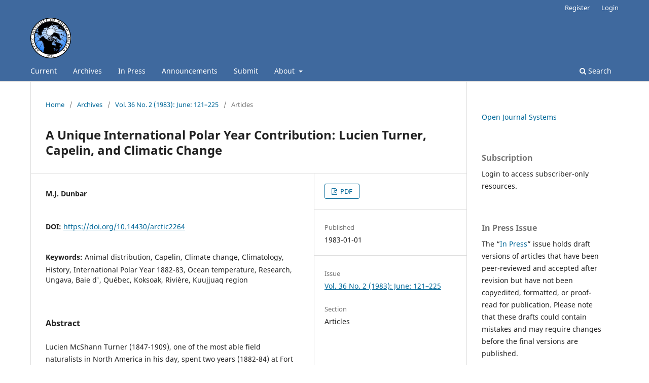

--- FILE ---
content_type: text/html; charset=utf-8
request_url: https://journalhosting.ucalgary.ca/index.php/arctic/article/view/65316
body_size: 22144
content:
<!DOCTYPE html>
<html lang="en-US" xml:lang="en-US">
<head>
	<meta charset="utf-8">
	<meta name="viewport" content="width=device-width, initial-scale=1.0">
	<title>
		A Unique International Polar Year Contribution: Lucien Turner, Capelin, and Climatic Change
							| ARCTIC
			</title>

	
<link rel="icon" href="https://journalhosting.ucalgary.ca/public/journals/112/favicon_en_US.png">
<meta name="generator" content="Open Journal Systems 3.3.0.20">
<link rel="schema.DC" href="http://purl.org/dc/elements/1.1/" />
<meta name="DC.Creator.PersonalName" content="M.J. Dunbar"/>
<meta name="DC.Date.created" scheme="ISO8601" content="1983-01-01"/>
<meta name="DC.Date.dateSubmitted" scheme="ISO8601" content="2010-10-01"/>
<meta name="DC.Date.issued" scheme="ISO8601" content="1983-01-01"/>
<meta name="DC.Date.modified" scheme="ISO8601" content="2019-02-11"/>
<meta name="DC.Description" xml:lang="en" content="Lucien McShann Turner (1847-1909), one of the most able field naturalists in North America in his day, spent two years (1882-84) at Fort Chimo, Quebec, as meteorological observer for the U.S. Army Signal Service during the first International Polar Year. Among his many activities over and above his IPY duties was the collection and description of the fishes of the region. This paper reports on the significance of Turner&#039;s first record, in 1884, of the presence of the capelin (Malotus villosus) in very large numbers at the mouth of the Koksoak River. Mallotus is an excellent indicator of marine climate conditions, and the subsequent records of its presence and absence in Ungava Bay are reviewed in relation to climatic change in the North Atlantic-Subarctic region in general.Key words: capelin, Mallotus villosus, Ungava Bay, International Polar Year"/>
<meta name="DC.Description" xml:lang="fr" content="Lucien McShann Turner (1847-1909). l&#039;un des meilleurs naturalistes sur le terrain en Am&amp;eacute;rique du Nord en son &amp;eacute;poque, passa deux ans &amp;agrave; Fort-Chimo, au Qu&amp;eacute;bec, &amp;agrave; titre d&#039;observateur m&amp;eacute;t&amp;eacute;orologique pour l&#039;U.S. Army Signal Service au cours de la premi&amp;egrave;re Ann&amp;eacute;e polaire internationale (A.P.I.). En plus de ses devoirs d&amp;eacute;coulant de l&#039;A.P.I., il s&#039;occupa &amp;agrave; collectionner et &amp;agrave; d&amp;eacute;crire les poissons de la r&amp;eacute;gion. Le pr&amp;eacute;sent article signale l&#039;importance du premier rapport de Turner en 1884, portant sur la pr&amp;eacute;sence du capelin (Mallotus villosus) en grands nombres dans l&#039;embouchure de la rivi&amp;egrave;re Koksoak. Mallotus est un excellent indicateur de conditions climatiques marines, et les donn&amp;eacute;es signalant la pr&amp;eacute;sence ou l&#039;absence du Mallotus dans la baie d&#039;Ungava sont &amp;eacute;tudi&amp;eacute;es par rapport aux variations climatiques dans la r&amp;eacute;gion nord-atlantique-subarctique en g&amp;eacute;n&amp;eacute;ral.Mots cl&amp;eacute;s: capelin, Mallotus villosus, la baie d&#039;Ungava, la premi&amp;egrave;re Ann&amp;eacute;e polaire internationale"/>
<meta name="DC.Format" scheme="IMT" content="application/pdf"/>
<meta name="DC.Identifier" content="65316"/>
<meta name="DC.Identifier.pageNumber" content="204-205"/>
<meta name="DC.Identifier.DOI" content="10.14430/arctic2264"/>
<meta name="DC.Identifier.URI" content="https://journalhosting.ucalgary.ca/index.php/arctic/article/view/65316"/>
<meta name="DC.Language" scheme="ISO639-1" content="en"/>
<meta name="DC.Rights" content="Copyright (c)  "/>
<meta name="DC.Rights" content=""/>
<meta name="DC.Source" content="ARCTIC"/>
<meta name="DC.Source.ISSN" content="1923-1245"/>
<meta name="DC.Source.Issue" content="2"/>
<meta name="DC.Source.Volume" content="36"/>
<meta name="DC.Source.URI" content="https://journalhosting.ucalgary.ca/index.php/arctic"/>
<meta name="DC.Subject" xml:lang="en" content="Animal distribution"/>
<meta name="DC.Subject" xml:lang="en" content="Capelin"/>
<meta name="DC.Subject" xml:lang="en" content="Climate change"/>
<meta name="DC.Subject" xml:lang="en" content="Climatology"/>
<meta name="DC.Subject" xml:lang="en" content="History"/>
<meta name="DC.Subject" xml:lang="en" content="International Polar Year 1882-83"/>
<meta name="DC.Subject" xml:lang="en" content="Ocean temperature"/>
<meta name="DC.Subject" xml:lang="en" content="Research"/>
<meta name="DC.Subject" xml:lang="en" content="Ungava"/>
<meta name="DC.Subject" xml:lang="en" content="Baie d&#039;"/>
<meta name="DC.Subject" xml:lang="en" content="Québec"/>
<meta name="DC.Subject" xml:lang="en" content="Koksoak"/>
<meta name="DC.Subject" xml:lang="en" content="Rivière"/>
<meta name="DC.Subject" xml:lang="en" content="Kuujjuaq region"/>
<meta name="DC.Title" content="A Unique International Polar Year Contribution: Lucien Turner, Capelin, and Climatic Change"/>
<meta name="DC.Type" content="Text.Serial.Journal"/>
<meta name="DC.Type.articleType" content="Articles"/>
<meta name="gs_meta_revision" content="1.1"/>
<meta name="citation_journal_title" content="ARCTIC"/>
<meta name="citation_journal_abbrev" content="ARCTIC"/>
<meta name="citation_issn" content="1923-1245"/> 
<meta name="citation_author" content="M.J. Dunbar"/>
<meta name="citation_title" content="A Unique International Polar Year Contribution: Lucien Turner, Capelin, and Climatic Change"/>
<meta name="citation_language" content="en"/>
<meta name="citation_date" content="1983/01/01"/>
<meta name="citation_volume" content="36"/>
<meta name="citation_issue" content="2"/>
<meta name="citation_firstpage" content="204"/>
<meta name="citation_lastpage" content="205"/>
<meta name="citation_doi" content="10.14430/arctic2264"/>
<meta name="citation_abstract_html_url" content="https://journalhosting.ucalgary.ca/index.php/arctic/article/view/65316"/>
<meta name="citation_keywords" xml:lang="en" content="Animal distribution"/>
<meta name="citation_keywords" xml:lang="en" content="Capelin"/>
<meta name="citation_keywords" xml:lang="en" content="Climate change"/>
<meta name="citation_keywords" xml:lang="en" content="Climatology"/>
<meta name="citation_keywords" xml:lang="en" content="History"/>
<meta name="citation_keywords" xml:lang="en" content="International Polar Year 1882-83"/>
<meta name="citation_keywords" xml:lang="en" content="Ocean temperature"/>
<meta name="citation_keywords" xml:lang="en" content="Research"/>
<meta name="citation_keywords" xml:lang="en" content="Ungava"/>
<meta name="citation_keywords" xml:lang="en" content="Baie d&#039;"/>
<meta name="citation_keywords" xml:lang="en" content="Québec"/>
<meta name="citation_keywords" xml:lang="en" content="Koksoak"/>
<meta name="citation_keywords" xml:lang="en" content="Rivière"/>
<meta name="citation_keywords" xml:lang="en" content="Kuujjuaq region"/>
<meta name="citation_pdf_url" content="https://journalhosting.ucalgary.ca/index.php/arctic/article/download/65316/49230"/>
<!-- Google tag (gtag.js) -->
<script async src="https://www.googletagmanager.com/gtag/js?id=G-2CYCYSV5QN"></script>
<script>
  window.dataLayer = window.dataLayer || [];
  function gtag(){dataLayer.push(arguments);}
  gtag('js', new Date());

  gtag('config', 'G-2CYCYSV5QN');
</script>
	<link rel="stylesheet" href="https://journalhosting.ucalgary.ca/index.php/arctic/$$$call$$$/page/page/css?name=stylesheet" type="text/css" /><link rel="stylesheet" href="https://journalhosting.ucalgary.ca/index.php/arctic/$$$call$$$/page/page/css?name=font" type="text/css" /><link rel="stylesheet" href="https://journalhosting.ucalgary.ca/lib/pkp/styles/fontawesome/fontawesome.css?v=3.3.0.20" type="text/css" />
</head>
<body class="pkp_page_article pkp_op_view has_site_logo" dir="ltr">

	<div class="pkp_structure_page">

				<header class="pkp_structure_head" id="headerNavigationContainer" role="banner">
						
 <nav class="cmp_skip_to_content" aria-label="Jump to content links">
	<a href="#pkp_content_main">Skip to main content</a>
	<a href="#siteNav">Skip to main navigation menu</a>
		<a href="#pkp_content_footer">Skip to site footer</a>
</nav>

			<div class="pkp_head_wrapper">

				<div class="pkp_site_name_wrapper">
					<button class="pkp_site_nav_toggle">
						<span>Open Menu</span>
					</button>
										<div class="pkp_site_name">
																<a href="						https://journalhosting.ucalgary.ca/index.php/arctic/index
					" class="is_img">
							<img src="https://journalhosting.ucalgary.ca/public/journals/112/pageHeaderLogoImage_en_US.png" width="512" height="512" alt="Arctic Institute of North America logo" />
						</a>
										</div>
				</div>

				
				<nav class="pkp_site_nav_menu" aria-label="Site Navigation">
					<a id="siteNav"></a>
					<div class="pkp_navigation_primary_row">
						<div class="pkp_navigation_primary_wrapper">
																				<ul id="navigationPrimary" class="pkp_navigation_primary pkp_nav_list">
								<li class="">
				<a href="https://journalhosting.ucalgary.ca/index.php/arctic/issue/current">
					Current
				</a>
							</li>
								<li class="">
				<a href="https://journalhosting.ucalgary.ca/index.php/arctic/issue/archive">
					Archives
				</a>
							</li>
								<li class="">
				<a href="https://journalhosting.ucalgary.ca/index.php/arctic/issue/view/5321">
					In Press
				</a>
							</li>
								<li class="">
				<a href="https://journalhosting.ucalgary.ca/index.php/arctic/announcement">
					Announcements
				</a>
							</li>
								<li class="">
				<a href="https://journalhosting.ucalgary.ca/index.php/arctic/submit">
					Submit
				</a>
							</li>
								<li class="">
				<a href="https://journalhosting.ucalgary.ca/index.php/arctic/about">
					About
				</a>
									<ul>
																					<li class="">
									<a href="https://journalhosting.ucalgary.ca/index.php/arctic/about">
										About the Journal
									</a>
								</li>
																																									<li class="">
									<a href="https://journalhosting.ucalgary.ca/index.php/arctic/about/editorialTeam">
										Editorial Team
									</a>
								</li>
																												<li class="">
									<a href="https://journalhosting.ucalgary.ca/index.php/arctic/about/privacy">
										Privacy Statement
									</a>
								</li>
																												<li class="">
									<a href="https://journalhosting.ucalgary.ca/index.php/arctic/about/contact">
										Contact
									</a>
								</li>
																		</ul>
							</li>
			</ul>

				

																						<div class="pkp_navigation_search_wrapper">
									<a href="https://journalhosting.ucalgary.ca/index.php/arctic/search" class="pkp_search pkp_search_desktop">
										<span class="fa fa-search" aria-hidden="true"></span>
										Search
									</a>
								</div>
													</div>
					</div>
					<div class="pkp_navigation_user_wrapper" id="navigationUserWrapper">
							<ul id="navigationUser" class="pkp_navigation_user pkp_nav_list">
								<li class="profile">
				<a href="https://journalhosting.ucalgary.ca/index.php/arctic/user/register">
					Register
				</a>
							</li>
								<li class="profile">
				<a href="https://journalhosting.ucalgary.ca/index.php/arctic/login">
					Login
				</a>
							</li>
										</ul>

					</div>
				</nav>
			</div><!-- .pkp_head_wrapper -->
		</header><!-- .pkp_structure_head -->

						<div class="pkp_structure_content has_sidebar">
			<div class="pkp_structure_main" role="main">
				<a id="pkp_content_main"></a>

<div class="page page_article">
			<nav class="cmp_breadcrumbs" role="navigation" aria-label="You are here:">
	<ol>
		<li>
			<a href="https://journalhosting.ucalgary.ca/index.php/arctic/index">
				Home
			</a>
			<span class="separator">/</span>
		</li>
		<li>
			<a href="https://journalhosting.ucalgary.ca/index.php/arctic/issue/archive">
				Archives
			</a>
			<span class="separator">/</span>
		</li>
					<li>
				<a href="https://journalhosting.ucalgary.ca/index.php/arctic/issue/view/4964">
					Vol. 36 No. 2 (1983): June: 121–225
				</a>
				<span class="separator">/</span>
			</li>
				<li class="current" aria-current="page">
			<span aria-current="page">
									Articles
							</span>
		</li>
	</ol>
</nav>
	
		  	 <article class="obj_article_details">

		
	<h1 class="page_title">
		A Unique International Polar Year Contribution: Lucien Turner, Capelin, and Climatic Change
	</h1>

	
	<div class="row">
		<div class="main_entry">

							<section class="item authors">
					<h2 class="pkp_screen_reader">Authors</h2>
					<ul class="authors">
											<li>
							<span class="name">
								M.J. Dunbar
							</span>
																				</li>
										</ul>
				</section>
			
																												<section class="item doi">
						<h2 class="label">
														DOI:
						</h2>
						<span class="value">
							<a href="https://doi.org/10.14430/arctic2264">
								https://doi.org/10.14430/arctic2264
							</a>
						</span>
					</section>
							
									<section class="item keywords">
				<h2 class="label">
										Keywords:
				</h2>
				<span class="value">
											Animal distribution, 											Capelin, 											Climate change, 											Climatology, 											History, 											International Polar Year 1882-83, 											Ocean temperature, 											Research, 											Ungava, 											Baie d&#039;, 											Québec, 											Koksoak, 											Rivière, 											Kuujjuaq region									</span>
			</section>
			
										<section class="item abstract">
					<h2 class="label">Abstract</h2>
					<p>Lucien McShann Turner (1847-1909), one of the most able field naturalists in North America in his day, spent two years (1882-84) at Fort Chimo, Quebec, as meteorological observer for the U.S. Army Signal Service during the first International Polar Year. Among his many activities over and above his IPY duties was the collection and description of the fishes of the region. This paper reports on the significance of Turner's first record, in 1884, of the presence of the capelin (<em>Malotus villosus</em>) in very large numbers at the mouth of the Koksoak River. <em>Mallotus</em> is an excellent indicator of marine climate conditions, and the subsequent records of its presence and absence in Ungava Bay are reviewed in relation to climatic change in the North Atlantic-Subarctic region in general.</p><p>Key words: capelin, <em>Mallotus villosus</em>, Ungava Bay, International Polar Year</p>
				</section>
			
			<div class="item downloads_chart">
	<h3 class="label">
		Downloads
	</h3>
	<div class="value">
		<canvas class="usageStatsGraph" data-object-type="Submission" data-object-id="65316"></canvas>
		<div class="usageStatsUnavailable" data-object-type="Submission" data-object-id="65316">
			Download data is not yet available.
		</div>
	</div>
</div>


																			
						
		</div><!-- .main_entry -->

		<div class="entry_details">

						
										<div class="item galleys">
					<h2 class="pkp_screen_reader">
						Downloads
					</h2>
					<ul class="value galleys_links">
													<li>
								
	
							

<a class="obj_galley_link pdf" href="https://journalhosting.ucalgary.ca/index.php/arctic/article/view/65316/49230">

		
	PDF

	</a>
							</li>
											</ul>
				</div>
						
						<div class="item published">
				<section class="sub_item">
					<h2 class="label">
						Published
					</h2>
					<div class="value">
																			<span>1983-01-01</span>
																	</div>
				</section>
							</div>
			
						
										<div class="item issue">

											<section class="sub_item">
							<h2 class="label">
								Issue
							</h2>
							<div class="value">
								<a class="title" href="https://journalhosting.ucalgary.ca/index.php/arctic/issue/view/4964">
									Vol. 36 No. 2 (1983): June: 121–225
								</a>
							</div>
						</section>
					
											<section class="sub_item">
							<h2 class="label">
								Section
							</h2>
							<div class="value">
								Articles
							</div>
						</section>
					
									</div>
			
															
						
			

		</div><!-- .entry_details -->
	</div><!-- .row -->

</article>

	

</div><!-- .page -->

	</div><!-- pkp_structure_main -->

									<div class="pkp_structure_sidebar left" role="complementary" aria-label="Sidebar">
				<div class="pkp_block block_developed_by">
	<h2 class="pkp_screen_reader">
		Developed By
	</h2>

	<div class="content">
		<a href="http://pkp.sfu.ca/ojs/">
			Open Journal Systems
		</a>
	</div>
</div>
<div class="pkp_block block_subscription">
	<h2 class="title">Subscription</h2>
	<div class="content">
					<p>Login to access subscriber-only resources.</p>
					</div>
</div>
<div class="pkp_block block_custom" id="customblock-in-press-issue">
	<h2 class="title">In Press Issue</h2>
	<div class="content">
		<p><span lang="EN-US">The “<a href="https://journalhosting.ucalgary.ca/index.php/arctic/issue/view/5321">In Press</a>” issue holds draft versions of articles that have been peer-reviewed and accepted after revision but have not been copyedited, formatted, or proof-read for publication. Please note that these drafts could contain mistakes and may require changes before the final versions are published.&nbsp;</span></p>
	</div>
</div>
<div class="pkp_block block_language">
	<h2 class="title">
		Language
	</h2>

	<div class="content">
		<ul>
							<li class="locale_en_US current" lang="en-US">
					<a href="https://journalhosting.ucalgary.ca/index.php/arctic/user/setLocale/en_US?source=%2Findex.php%2Farctic%2Farticle%2Fview%2F65316">
						English
					</a>
				</li>
							<li class="locale_fr_CA" lang="fr-CA">
					<a href="https://journalhosting.ucalgary.ca/index.php/arctic/user/setLocale/fr_CA?source=%2Findex.php%2Farctic%2Farticle%2Fview%2F65316">
						Français (Canada)
					</a>
				</li>
							<li class="locale_ru_RU" lang="ru-RU">
					<a href="https://journalhosting.ucalgary.ca/index.php/arctic/user/setLocale/ru_RU?source=%2Findex.php%2Farctic%2Farticle%2Fview%2F65316">
						Русский
					</a>
				</li>
					</ul>
	</div>
</div><!-- .block_language -->
<div class="pkp_block block_information">
	<h2 class="title">Information</h2>
	<div class="content">
		<ul>
							<li>
					<a href="https://journalhosting.ucalgary.ca/index.php/arctic/information/readers">
						For Readers
					</a>
				</li>
										<li>
					<a href="https://journalhosting.ucalgary.ca/index.php/arctic/information/authors">
						For Authors
					</a>
				</li>
										<li>
					<a href="https://journalhosting.ucalgary.ca/index.php/arctic/information/librarians">
						For Librarians
					</a>
				</li>
					</ul>
	</div>
</div>

			</div><!-- pkp_sidebar.left -->
			</div><!-- pkp_structure_content -->

<div class="pkp_structure_footer_wrapper" role="contentinfo">
	<a id="pkp_content_footer"></a>

	<div class="pkp_structure_footer">

		
		<div class="pkp_brand_footer" role="complementary">
			<a href="https://journalhosting.ucalgary.ca/index.php/arctic/about/aboutThisPublishingSystem">
				<img alt="More information about the publishing system, Platform and Workflow by OJS/PKP." src="https://journalhosting.ucalgary.ca/templates/images/ojs_brand.png">
			</a>
		</div>
	</div>
</div><!-- pkp_structure_footer_wrapper -->

</div><!-- pkp_structure_page -->

<script src="https://journalhosting.ucalgary.ca/lib/pkp/lib/vendor/components/jquery/jquery.min.js?v=3.3.0.20" type="text/javascript"></script><script src="https://journalhosting.ucalgary.ca/lib/pkp/lib/vendor/components/jqueryui/jquery-ui.min.js?v=3.3.0.20" type="text/javascript"></script><script src="https://journalhosting.ucalgary.ca/plugins/themes/default/js/lib/popper/popper.js?v=3.3.0.20" type="text/javascript"></script><script src="https://journalhosting.ucalgary.ca/plugins/themes/default/js/lib/bootstrap/util.js?v=3.3.0.20" type="text/javascript"></script><script src="https://journalhosting.ucalgary.ca/plugins/themes/default/js/lib/bootstrap/dropdown.js?v=3.3.0.20" type="text/javascript"></script><script src="https://journalhosting.ucalgary.ca/plugins/themes/default/js/main.js?v=3.3.0.20" type="text/javascript"></script><script type="text/javascript">var pkpUsageStats = pkpUsageStats || {};pkpUsageStats.data = pkpUsageStats.data || {};pkpUsageStats.data.Submission = pkpUsageStats.data.Submission || {};pkpUsageStats.data.Submission[65316] = {"data":{"2020":{"1":1,"2":0,"3":0,"4":0,"5":0,"6":0,"7":1,"8":2,"9":1,"10":2,"11":0,"12":2},"2021":{"1":1,"2":0,"3":2,"4":0,"5":0,"6":0,"7":0,"8":0,"9":0,"10":1,"11":0,"12":0},"2022":{"1":1,"2":0,"3":0,"4":2,"5":1,"6":0,"7":0,"8":4,"9":0,"10":5,"11":8,"12":3},"2023":{"1":0,"2":0,"3":0,"4":2,"5":2,"6":0,"7":1,"8":2,"9":1,"10":1,"11":1,"12":0},"2024":{"1":0,"2":0,"3":1,"4":1,"5":2,"6":2,"7":2,"8":7,"9":6,"10":1,"11":0,"12":2},"2025":{"1":0,"2":0,"3":0,"4":0,"5":3,"6":1,"7":2,"8":2,"9":4,"10":6,"11":0,"12":1}},"label":"All Downloads","color":"79,181,217","total":90};</script><script src="https://cdnjs.cloudflare.com/ajax/libs/Chart.js/2.0.1/Chart.js?v=3.3.0.20" type="text/javascript"></script><script type="text/javascript">var pkpUsageStats = pkpUsageStats || {};pkpUsageStats.locale = pkpUsageStats.locale || {};pkpUsageStats.locale.months = ["Jan","Feb","Mar","Apr","May","Jun","Jul","Aug","Sep","Oct","Nov","Dec"];pkpUsageStats.config = pkpUsageStats.config || {};pkpUsageStats.config.chartType = "bar";</script><script src="https://journalhosting.ucalgary.ca/plugins/generic/usageStats/js/UsageStatsFrontendHandler.js?v=3.3.0.20" type="text/javascript"></script><script type="text/javascript">
(function (w, d, s, l, i) { w[l] = w[l] || []; var f = d.getElementsByTagName(s)[0],
j = d.createElement(s), dl = l != 'dataLayer' ? '&l=' + l : ''; j.async = true; 
j.src = 'https://www.googletagmanager.com/gtag/js?id=' + i + dl; f.parentNode.insertBefore(j, f); 
function gtag(){dataLayer.push(arguments)}; gtag('js', new Date()); gtag('config', i); })
(window, document, 'script', 'dataLayer', 'UA-77552800-19');
</script>


</body>
</html>
